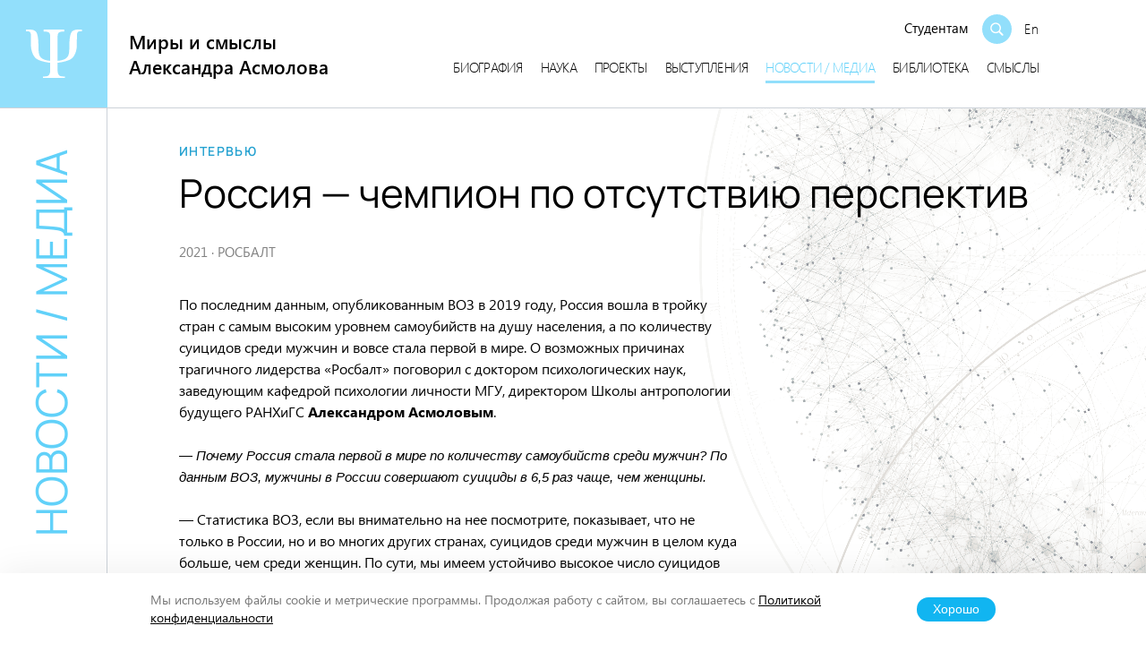

--- FILE ---
content_type: text/html; charset=UTF-8
request_url: https://asmolovpsy.ru/2022/12/09/rossiya-chempion-po-otsutstviyu-perspektiv/
body_size: 14673
content:
<!DOCTYPE html>
<html class="no-js" lang="ru-RU">
<head>
	<meta charset="UTF-8">
	<meta name="viewport" content="width=device-width, initial-scale=1">
    <meta name="HandheldFriendly" content="True">
	<link rel="profile" href="http://gmpg.org/xfn/11">
	<meta http-equiv="X-UA-Compatible" content="IE=edge" />

	<meta name='robots' content='index, follow, max-image-preview:large, max-snippet:-1, max-video-preview:-1' />
<link rel="apple-touch-icon" sizes="180x180" href="https://asmolovpsy.ru/wp-content/themes/professor/assets/img/favicon/apple-touch-icon.png"><link rel="icon" type="image/png" sizes="32x32" href="https://asmolovpsy.ru/wp-content/themes/professor/assets/img/favicon/favicon-32x32.png"><link rel="icon" type="image/png" sizes="32x32" href="https://asmolovpsy.ru/wp-content/themes/professor/assets/img/favicon/favicon-16x16.png"><link rel="manifest" href="https://asmolovpsy.ru/wp-content/themes/professor/site.webmanifest">
	<!-- This site is optimized with the Yoast SEO plugin v23.5 - https://yoast.com/wordpress/plugins/seo/ -->
	<title>Россия — чемпион по отсутствию перспектив - Миры и смыслы Александра Асмолова</title>
	<link rel="canonical" href="https://asmolovpsy.ru/2022/12/09/rossiya-chempion-po-otsutstviyu-perspektiv/" />
	<meta property="og:locale" content="ru_RU" />
	<meta property="og:type" content="article" />
	<meta property="og:title" content="Россия — чемпион по отсутствию перспектив - Миры и смыслы Александра Асмолова" />
	<meta property="og:description" content="Как страна оказалась на первом месте в мире по количеству суицидов среди мужчин и причем здесь эволюция, рассказал психолог Александр Асмолов." />
	<meta property="og:url" content="https://asmolovpsy.ru/2022/12/09/rossiya-chempion-po-otsutstviyu-perspektiv/" />
	<meta property="og:site_name" content="Миры и смыслы Александра Асмолова" />
	<meta property="article:published_time" content="2022-12-08T22:25:01+00:00" />
	<meta property="article:modified_time" content="2022-12-08T22:25:02+00:00" />
	<meta property="og:image" content="https://asmolovpsy.ru/wp-content/uploads/2023/01/sharing.jpg" />
	<meta property="og:image:width" content="1200" />
	<meta property="og:image:height" content="760" />
	<meta property="og:image:type" content="image/jpeg" />
	<meta name="author" content="coordinator" />
	<meta name="twitter:card" content="summary_large_image" />
	<script type="application/ld+json" class="yoast-schema-graph">{"@context":"https://schema.org","@graph":[{"@type":"Article","@id":"https://asmolovpsy.ru/2022/12/09/rossiya-chempion-po-otsutstviyu-perspektiv/#article","isPartOf":{"@id":"https://asmolovpsy.ru/2022/12/09/rossiya-chempion-po-otsutstviyu-perspektiv/"},"author":{"name":"coordinator","@id":"https://asmolovpsy.ru/#/schema/person/ec538dd40d2686bfb8ad25a4bc7a8d00"},"headline":"Россия — чемпион по&nbsp;отсутствию перспектив","datePublished":"2022-12-08T22:25:01+00:00","dateModified":"2022-12-08T22:25:02+00:00","mainEntityOfPage":{"@id":"https://asmolovpsy.ru/2022/12/09/rossiya-chempion-po-otsutstviyu-perspektiv/"},"wordCount":1017,"publisher":{"@id":"https://asmolovpsy.ru/#organization"},"keywords":["перспектива","РОСБАЛТ","суициды","эволюция"],"articleSection":["Интервью"],"inLanguage":"ru-RU"},{"@type":"WebPage","@id":"https://asmolovpsy.ru/2022/12/09/rossiya-chempion-po-otsutstviyu-perspektiv/","url":"https://asmolovpsy.ru/2022/12/09/rossiya-chempion-po-otsutstviyu-perspektiv/","name":"Россия — чемпион по отсутствию перспектив - Миры и смыслы Александра Асмолова","isPartOf":{"@id":"https://asmolovpsy.ru/#website"},"datePublished":"2022-12-08T22:25:01+00:00","dateModified":"2022-12-08T22:25:02+00:00","breadcrumb":{"@id":"https://asmolovpsy.ru/2022/12/09/rossiya-chempion-po-otsutstviyu-perspektiv/#breadcrumb"},"inLanguage":"ru-RU","potentialAction":[{"@type":"ReadAction","target":["https://asmolovpsy.ru/2022/12/09/rossiya-chempion-po-otsutstviyu-perspektiv/"]}]},{"@type":"BreadcrumbList","@id":"https://asmolovpsy.ru/2022/12/09/rossiya-chempion-po-otsutstviyu-perspektiv/#breadcrumb","itemListElement":[{"@type":"ListItem","position":1,"name":"Главная","item":"https://asmolovpsy.ru/"},{"@type":"ListItem","position":2,"name":"Россия — чемпион по&nbsp;отсутствию перспектив"}]},{"@type":"WebSite","@id":"https://asmolovpsy.ru/#website","url":"https://asmolovpsy.ru/","name":"Миры и смыслы Александра Асмолова","description":"Официальный сайт профессора психологии Александра Асмолова - архив материалов, публикации, проекты, исследования, ключевые концепции","publisher":{"@id":"https://asmolovpsy.ru/#organization"},"potentialAction":[{"@type":"SearchAction","target":{"@type":"EntryPoint","urlTemplate":"https://asmolovpsy.ru/?s={search_term_string}"},"query-input":{"@type":"PropertyValueSpecification","valueRequired":true,"valueName":"search_term_string"}}],"inLanguage":"ru-RU"},{"@type":"Organization","@id":"https://asmolovpsy.ru/#organization","name":"Миры и смыслы Александра Асмолова","alternateName":"Александр Асмолов","url":"https://asmolovpsy.ru/","logo":{"@type":"ImageObject","inLanguage":"ru-RU","@id":"https://asmolovpsy.ru/#/schema/logo/image/","url":"https://asmolovpsy.ru/wp-content/uploads/2022/11/4-publiczist.jpg","contentUrl":"https://asmolovpsy.ru/wp-content/uploads/2022/11/4-publiczist.jpg","width":1600,"height":760,"caption":"Миры и смыслы Александра Асмолова"},"image":{"@id":"https://asmolovpsy.ru/#/schema/logo/image/"}},{"@type":"Person","@id":"https://asmolovpsy.ru/#/schema/person/ec538dd40d2686bfb8ad25a4bc7a8d00","name":"coordinator"}]}</script>
	<!-- / Yoast SEO plugin. -->


<link rel='dns-prefetch' href='//asmolovpsy.ru' />
<link rel='stylesheet' id='formidable-css' href='https://asmolovpsy.ru/wp-admin/admin-ajax.php?action=frmpro_css' type='text/css' media='all' />
<link rel='stylesheet' id='wp-block-library-css' href='https://asmolovpsy.ru/wp-includes/css/dist/block-library/style.min.css' type='text/css' media='all' />
<style id='classic-theme-styles-inline-css' type='text/css'>
/*! This file is auto-generated */
.wp-block-button__link{color:#fff;background-color:#32373c;border-radius:9999px;box-shadow:none;text-decoration:none;padding:calc(.667em + 2px) calc(1.333em + 2px);font-size:1.125em}.wp-block-file__button{background:#32373c;color:#fff;text-decoration:none}
</style>
<style id='global-styles-inline-css' type='text/css'>
:root{--wp--preset--aspect-ratio--square: 1;--wp--preset--aspect-ratio--4-3: 4/3;--wp--preset--aspect-ratio--3-4: 3/4;--wp--preset--aspect-ratio--3-2: 3/2;--wp--preset--aspect-ratio--2-3: 2/3;--wp--preset--aspect-ratio--16-9: 16/9;--wp--preset--aspect-ratio--9-16: 9/16;--wp--preset--color--black: #010101;--wp--preset--color--cyan-bluish-gray: #abb8c3;--wp--preset--color--white: #FFFFFF;--wp--preset--color--pale-pink: #f78da7;--wp--preset--color--vivid-red: #cf2e2e;--wp--preset--color--luminous-vivid-orange: #ff6900;--wp--preset--color--luminous-vivid-amber: #fcb900;--wp--preset--color--light-green-cyan: #7bdcb5;--wp--preset--color--vivid-green-cyan: #00d084;--wp--preset--color--pale-cyan-blue: #8ed1fc;--wp--preset--color--vivid-cyan-blue: #0693e3;--wp--preset--color--vivid-purple: #9b51e0;--wp--preset--color--blue: #9BDEF7;--wp--preset--color--sky: #62D0F9;--wp--preset--color--crayola: #24A1D0;--wp--preset--color--fogra: #0A1F29;--wp--preset--color--light-gray: #CCD2D9;--wp--preset--color--cultured: #F3F5F6;--wp--preset--color--aliceblue: #F3F7FB;--wp--preset--color--slate: #758699;--wp--preset--gradient--vivid-cyan-blue-to-vivid-purple: linear-gradient(135deg,rgba(6,147,227,1) 0%,rgb(155,81,224) 100%);--wp--preset--gradient--light-green-cyan-to-vivid-green-cyan: linear-gradient(135deg,rgb(122,220,180) 0%,rgb(0,208,130) 100%);--wp--preset--gradient--luminous-vivid-amber-to-luminous-vivid-orange: linear-gradient(135deg,rgba(252,185,0,1) 0%,rgba(255,105,0,1) 100%);--wp--preset--gradient--luminous-vivid-orange-to-vivid-red: linear-gradient(135deg,rgba(255,105,0,1) 0%,rgb(207,46,46) 100%);--wp--preset--gradient--very-light-gray-to-cyan-bluish-gray: linear-gradient(135deg,rgb(238,238,238) 0%,rgb(169,184,195) 100%);--wp--preset--gradient--cool-to-warm-spectrum: linear-gradient(135deg,rgb(74,234,220) 0%,rgb(151,120,209) 20%,rgb(207,42,186) 40%,rgb(238,44,130) 60%,rgb(251,105,98) 80%,rgb(254,248,76) 100%);--wp--preset--gradient--blush-light-purple: linear-gradient(135deg,rgb(255,206,236) 0%,rgb(152,150,240) 100%);--wp--preset--gradient--blush-bordeaux: linear-gradient(135deg,rgb(254,205,165) 0%,rgb(254,45,45) 50%,rgb(107,0,62) 100%);--wp--preset--gradient--luminous-dusk: linear-gradient(135deg,rgb(255,203,112) 0%,rgb(199,81,192) 50%,rgb(65,88,208) 100%);--wp--preset--gradient--pale-ocean: linear-gradient(135deg,rgb(255,245,203) 0%,rgb(182,227,212) 50%,rgb(51,167,181) 100%);--wp--preset--gradient--electric-grass: linear-gradient(135deg,rgb(202,248,128) 0%,rgb(113,206,126) 100%);--wp--preset--gradient--midnight: linear-gradient(135deg,rgb(2,3,129) 0%,rgb(40,116,252) 100%);--wp--preset--font-size--small: 16px;--wp--preset--font-size--medium: 24px;--wp--preset--font-size--large: 36px;--wp--preset--font-size--x-large: 42px;--wp--preset--font-size--normal: 19px;--wp--preset--spacing--20: 0.44rem;--wp--preset--spacing--30: 0.67rem;--wp--preset--spacing--40: 1rem;--wp--preset--spacing--50: 1.5rem;--wp--preset--spacing--60: 2.25rem;--wp--preset--spacing--70: 3.38rem;--wp--preset--spacing--80: 5.06rem;--wp--preset--shadow--natural: 6px 6px 9px rgba(0, 0, 0, 0.2);--wp--preset--shadow--deep: 12px 12px 50px rgba(0, 0, 0, 0.4);--wp--preset--shadow--sharp: 6px 6px 0px rgba(0, 0, 0, 0.2);--wp--preset--shadow--outlined: 6px 6px 0px -3px rgba(255, 255, 255, 1), 6px 6px rgba(0, 0, 0, 1);--wp--preset--shadow--crisp: 6px 6px 0px rgba(0, 0, 0, 1);}:where(.is-layout-flex){gap: 0.5em;}:where(.is-layout-grid){gap: 0.5em;}body .is-layout-flex{display: flex;}.is-layout-flex{flex-wrap: wrap;align-items: center;}.is-layout-flex > :is(*, div){margin: 0;}body .is-layout-grid{display: grid;}.is-layout-grid > :is(*, div){margin: 0;}:where(.wp-block-columns.is-layout-flex){gap: 2em;}:where(.wp-block-columns.is-layout-grid){gap: 2em;}:where(.wp-block-post-template.is-layout-flex){gap: 1.25em;}:where(.wp-block-post-template.is-layout-grid){gap: 1.25em;}.has-black-color{color: var(--wp--preset--color--black) !important;}.has-cyan-bluish-gray-color{color: var(--wp--preset--color--cyan-bluish-gray) !important;}.has-white-color{color: var(--wp--preset--color--white) !important;}.has-pale-pink-color{color: var(--wp--preset--color--pale-pink) !important;}.has-vivid-red-color{color: var(--wp--preset--color--vivid-red) !important;}.has-luminous-vivid-orange-color{color: var(--wp--preset--color--luminous-vivid-orange) !important;}.has-luminous-vivid-amber-color{color: var(--wp--preset--color--luminous-vivid-amber) !important;}.has-light-green-cyan-color{color: var(--wp--preset--color--light-green-cyan) !important;}.has-vivid-green-cyan-color{color: var(--wp--preset--color--vivid-green-cyan) !important;}.has-pale-cyan-blue-color{color: var(--wp--preset--color--pale-cyan-blue) !important;}.has-vivid-cyan-blue-color{color: var(--wp--preset--color--vivid-cyan-blue) !important;}.has-vivid-purple-color{color: var(--wp--preset--color--vivid-purple) !important;}.has-black-background-color{background-color: var(--wp--preset--color--black) !important;}.has-cyan-bluish-gray-background-color{background-color: var(--wp--preset--color--cyan-bluish-gray) !important;}.has-white-background-color{background-color: var(--wp--preset--color--white) !important;}.has-pale-pink-background-color{background-color: var(--wp--preset--color--pale-pink) !important;}.has-vivid-red-background-color{background-color: var(--wp--preset--color--vivid-red) !important;}.has-luminous-vivid-orange-background-color{background-color: var(--wp--preset--color--luminous-vivid-orange) !important;}.has-luminous-vivid-amber-background-color{background-color: var(--wp--preset--color--luminous-vivid-amber) !important;}.has-light-green-cyan-background-color{background-color: var(--wp--preset--color--light-green-cyan) !important;}.has-vivid-green-cyan-background-color{background-color: var(--wp--preset--color--vivid-green-cyan) !important;}.has-pale-cyan-blue-background-color{background-color: var(--wp--preset--color--pale-cyan-blue) !important;}.has-vivid-cyan-blue-background-color{background-color: var(--wp--preset--color--vivid-cyan-blue) !important;}.has-vivid-purple-background-color{background-color: var(--wp--preset--color--vivid-purple) !important;}.has-black-border-color{border-color: var(--wp--preset--color--black) !important;}.has-cyan-bluish-gray-border-color{border-color: var(--wp--preset--color--cyan-bluish-gray) !important;}.has-white-border-color{border-color: var(--wp--preset--color--white) !important;}.has-pale-pink-border-color{border-color: var(--wp--preset--color--pale-pink) !important;}.has-vivid-red-border-color{border-color: var(--wp--preset--color--vivid-red) !important;}.has-luminous-vivid-orange-border-color{border-color: var(--wp--preset--color--luminous-vivid-orange) !important;}.has-luminous-vivid-amber-border-color{border-color: var(--wp--preset--color--luminous-vivid-amber) !important;}.has-light-green-cyan-border-color{border-color: var(--wp--preset--color--light-green-cyan) !important;}.has-vivid-green-cyan-border-color{border-color: var(--wp--preset--color--vivid-green-cyan) !important;}.has-pale-cyan-blue-border-color{border-color: var(--wp--preset--color--pale-cyan-blue) !important;}.has-vivid-cyan-blue-border-color{border-color: var(--wp--preset--color--vivid-cyan-blue) !important;}.has-vivid-purple-border-color{border-color: var(--wp--preset--color--vivid-purple) !important;}.has-vivid-cyan-blue-to-vivid-purple-gradient-background{background: var(--wp--preset--gradient--vivid-cyan-blue-to-vivid-purple) !important;}.has-light-green-cyan-to-vivid-green-cyan-gradient-background{background: var(--wp--preset--gradient--light-green-cyan-to-vivid-green-cyan) !important;}.has-luminous-vivid-amber-to-luminous-vivid-orange-gradient-background{background: var(--wp--preset--gradient--luminous-vivid-amber-to-luminous-vivid-orange) !important;}.has-luminous-vivid-orange-to-vivid-red-gradient-background{background: var(--wp--preset--gradient--luminous-vivid-orange-to-vivid-red) !important;}.has-very-light-gray-to-cyan-bluish-gray-gradient-background{background: var(--wp--preset--gradient--very-light-gray-to-cyan-bluish-gray) !important;}.has-cool-to-warm-spectrum-gradient-background{background: var(--wp--preset--gradient--cool-to-warm-spectrum) !important;}.has-blush-light-purple-gradient-background{background: var(--wp--preset--gradient--blush-light-purple) !important;}.has-blush-bordeaux-gradient-background{background: var(--wp--preset--gradient--blush-bordeaux) !important;}.has-luminous-dusk-gradient-background{background: var(--wp--preset--gradient--luminous-dusk) !important;}.has-pale-ocean-gradient-background{background: var(--wp--preset--gradient--pale-ocean) !important;}.has-electric-grass-gradient-background{background: var(--wp--preset--gradient--electric-grass) !important;}.has-midnight-gradient-background{background: var(--wp--preset--gradient--midnight) !important;}.has-small-font-size{font-size: var(--wp--preset--font-size--small) !important;}.has-medium-font-size{font-size: var(--wp--preset--font-size--medium) !important;}.has-large-font-size{font-size: var(--wp--preset--font-size--large) !important;}.has-x-large-font-size{font-size: var(--wp--preset--font-size--x-large) !important;}
:where(.wp-block-post-template.is-layout-flex){gap: 1.25em;}:where(.wp-block-post-template.is-layout-grid){gap: 1.25em;}
:where(.wp-block-columns.is-layout-flex){gap: 2em;}:where(.wp-block-columns.is-layout-grid){gap: 2em;}
:root :where(.wp-block-pullquote){font-size: 1.5em;line-height: 1.6;}
</style>
<link rel='stylesheet' id='advanced-popups-css' href='https://asmolovpsy.ru/wp-content/plugins/advanced-popups/public/css/advanced-popups-public.css' type='text/css' media='all' />
<link rel='stylesheet' id='messg-design-css' href='https://asmolovpsy.ru/wp-content/themes/professor/assets/rev/bundle-179c40ca7c.css' type='text/css' media='all' />
<script type="text/javascript" src="https://asmolovpsy.ru/wp-includes/js/jquery/jquery.min.js" id="jquery-core-js"></script>
<script type="text/javascript" src="https://asmolovpsy.ru/wp-content/plugins/advanced-popups/public/js/advanced-popups-public.js" id="advanced-popups-js"></script>
<link rel="alternate" title="oEmbed (JSON)" type="application/json+oembed" href="https://asmolovpsy.ru/wp-json/oembed/1.0/embed?url=https%3A%2F%2Fasmolovpsy.ru%2F2022%2F12%2F09%2Frossiya-chempion-po-otsutstviyu-perspektiv%2F" />
<link rel="alternate" title="oEmbed (XML)" type="text/xml+oembed" href="https://asmolovpsy.ru/wp-json/oembed/1.0/embed?url=https%3A%2F%2Fasmolovpsy.ru%2F2022%2F12%2F09%2Frossiya-chempion-po-otsutstviyu-perspektiv%2F&#038;format=xml" />
		<link rel="preload" href="https://asmolovpsy.ru/wp-content/plugins/advanced-popups/fonts/advanced-popups-icons.woff" as="font" type="font/woff" crossorigin>
		<script>document.documentElement.className += " js";</script>
<script>document.documentElement.className = document.documentElement.className.replace("no-js","js");</script>
			<style type="text/css" id="wp-custom-css">
			.konstructor .wpmenu li.all {
	display: none;
}

.all-link.mt-0 {
	margin: 0;
}		</style>
		</head>

<body
	x-data="{locked:false}"
	x-init="$watch('$store.searchMode.open', value => locked = value )"
    @body-lock.window="locked=true"
    @body-unlock.window="locked=false"
    :class="{'is-locked': locked}"
	id="top" class="post-template-default single single-post postid-7588 single-format-standard wp-embed-responsive">
<a class="skip-link screen-reader-text" href="#content">Перейти к содержанию</a>
<div class="the-site">
<header class="site-header">
	<div class="site-header__branding">
		<a 
			href="https://asmolovpsy.ru/" 
			rel="home" 
			class="branding-blue">
			<svg class='svg-icon icon-psi'><use xlink:href='https://asmolovpsy.ru/wp-content/themes/professor/assets/rev/svg-85092bfdea.svg#icon-psi' /></svg>		</a>
	</div>

	<div 
		x-data={mobile_open:false}
		class="site-header__row mobile-nav">

		<div class="site-header__title sitename">
			<a href="https://asmolovpsy.ru/" rel="home"  class="sitename__link">
                                    <div class="sitename__l1">Миры и смыслы</div>
                    <div class="sitename__l2">Александра Асмолова</div>
                			</a>
		</div>

		<div
			:class="mobile_open ? 'mobile-open' : ''"
			class="site-header__panel mobile-nav__panel">

			<div class="site-header__search">
                                    
                    <div class="header-search-menu">
	                    <ul id="menu-glavnoe-ryadom-s-poiskom" class="search-menu"><li id="menu-item-9280" class="menu-item menu-item-type-post_type menu-item-object-page menu-item-9280"><a href="https://asmolovpsy.ru/students/">Студентам</a></li>
</ul>                    </div>
                    <div class="header-search">
                        <div class="header-search__trigger">
                            <a
                                    @click.prevent="$store.searchMode.toggle()"
                                    href="#"
                                    class="header-search__trigger-link">
                                <span><svg class='svg-icon icon-search'><use xlink:href='https://asmolovpsy.ru/wp-content/themes/professor/assets/rev/svg-85092bfdea.svg#icon-search' /></svg></span>
                            </a>
                        </div>

                        <div class="header-search__form">
                            <form method="get" class="searchform" action="https://asmolovpsy.ru/" role="search">		
	<input type="text" class="searchform__input" name="s" value="" id="s" placeholder="Поиск">
	<button><svg class='svg-icon icon-search'><use xlink:href='https://asmolovpsy.ru/wp-content/themes/professor/assets/rev/svg-85092bfdea.svg#icon-search' /></svg></button>
</form>
                        </div>
                    </div>
                
                                    <div class="header-search__lang-switch">
                                                    <a href="https://asmolovpsy.ru/asmolov-en/">En</a>
                                            </div>
                			</div>

                            <div class="site-header__nav">
                    <ul id="menu-glavnoe" class="main-menu"><li id="menu-item-289" class="menu-item menu-item-type-post_type menu-item-object-page menu-item-289"><a href="https://asmolovpsy.ru/biography/">Биография</a></li>
<li id="menu-item-291" class="menu-item menu-item-type-post_type menu-item-object-page menu-item-291"><a href="https://asmolovpsy.ru/science/">Наука</a></li>
<li id="menu-item-294" class="menu-item menu-item-type-post_type menu-item-object-page menu-item-294"><a href="https://asmolovpsy.ru/projects/">Проекты</a></li>
<li id="menu-item-290" class="menu-item menu-item-type-post_type menu-item-object-page menu-item-290"><a href="https://asmolovpsy.ru/talks/">Выступления</a></li>
<li id="menu-item-292" class="current-menu-item menu-item menu-item-type-post_type menu-item-object-page menu-item-292"><a href="https://asmolovpsy.ru/media/">Новости / медиа</a></li>
<li id="menu-item-288" class="menu-item menu-item-type-post_type menu-item-object-page menu-item-288"><a href="https://asmolovpsy.ru/library/">Библиотека</a></li>
<li id="menu-item-295" class="menu-item menu-item-type-post_type menu-item-object-page menu-item-295"><a href="https://asmolovpsy.ru/meanings/">Смыслы</a></li>
</ul>                </div>
            		</div>
                    <div class="site-header__mobile-trigger mobile-nav__trigger">
                <a
                    @click.prevent="mobile_open=!mobile_open"
                    href="#" class="mobile-nav__trigger-link">
                    <span x-show="!mobile_open"><svg class='svg-icon icon-menu'><use xlink:href='https://asmolovpsy.ru/wp-content/themes/professor/assets/rev/svg-85092bfdea.svg#icon-menu' /></svg></span>
                    <span x-show="mobile_open"><svg class='svg-icon icon-close'><use xlink:href='https://asmolovpsy.ru/wp-content/themes/professor/assets/rev/svg-85092bfdea.svg#icon-close' /></svg></span>
                </a>
            </div>
        	</div>
</header>

<!-- content -->
<a name="content"></a>

<div class="site-content">
<div class="site-content__side">
    <div class="section-crumb">
        <a href='https://asmolovpsy.ru/media/'>Новости / медиа</a>    </div>
</div>

<div class="site-content__base"><div class="container site-content__base-container">

    <article class="article article--post">

        <div class="article__header article-header">
            <div class="article-header__crumb"><a href='https://asmolovpsy.ru/media-category/interviews/'>Интервью</a></div>

            <div class="article-header__title">
                <h1 class="article-title">Россия — чемпион по отсутствию перспектив</h1>
            </div>

            <div class="article-header__meta">
                <span class='date'>2021</span><span class='sep'>&middot;</span><span class='source'>РОСБАЛТ</span>            </div>
        </div>

        <div class="article__columns article-columns">
            
            <div class="article-columns__main">
                <div class="the-content">
<p>По последним данным, опубликованным ВОЗ в 2019 году, Россия вошла в тройку стран с самым высоким уровнем самоубийств на душу населения, а по количеству суицидов среди мужчин и вовсе стала первой в мире. О возможных причинах трагичного лидерства «Росбалт» поговорил с доктором психологических наук, заведующим кафедрой психологии личности МГУ, директором Школы антропологии будущего РАНХиГС&nbsp;<strong>Александром Асмоловым</strong>.</p>



<p><em>—&nbsp;Почему Россия стала первой в мире по количеству самоубийств среди мужчин? По данным ВОЗ, мужчины в России совершают суициды в 6,5 раз чаще, чем женщины.</em></p>



<p>—&nbsp;Статистика ВОЗ, если вы внимательно на нее посмотрите, показывает, что не только в России, но и во многих других странах, суицидов среди мужчин в целом куда больше, чем среди женщин. По сути, мы имеем устойчиво высокое число суицидов среди мужчин во всем мире. Только в двух странах количество самоубийств среди женщин тоже довольно большое. Хотя и там женщины уходят из жизни таким образом гораздо реже мужчин. Это Южная Корея и Индия. В то&nbsp;же время мы по каким-то причинам имеем достаточно низкий уровень суицидов в исламских странах, например, в Турции, где, по сравнению с другими странами, небольшой уровень смертности от суицидов как среди женщин, так и среди мужчин. Поэтому я&nbsp;бы пока не акцентировал внимание на России, и начал&nbsp;бы с того, почему во всем мире такое большое количество суицидов именно среди мужчин. Я полагаю, что у этого гендерного дисбаланса эволюционные истоки.</p>



<p>Во второй половине прошлого столетия мастер системного анализа Виген Геодакян выдвинул свою эволюционную теорию пола, которая объясняла регуляцию соотношения полов в популяции и повышенную смертность мужского пола. Обратите внимание, я говорю не о человеческой популяции, а анализирую проблему в широком эволюционно-историческом контексте. Как правило, за изменчивость популяции всегда несут большую ответственность мужские особи. Именно они эволюционно являются наиболее ярко выраженными носителями так называемого рискового поведения — несут большую ответственность за мобильность, развитие, поиск новизны. Они же более резко реагируют на блокировку свободы, потерю своего положения в группе. Не стоит переносить эти вещи на социокультурную феноменологию, но эволюционно это так. В результате мы сталкиваемся с тем, что и смертность среди самцов куда выше, чем среди самок. Так эволюция отрабатывает оптимальные композиционные сочетания в популяции.</p>



<p>Женские особи в эволюции обеспечивают стабильность, устойчивость, и, по многим причинам, имеют меньшее право на ошибку. Хотя&nbsp;бы потому, что самцы могут давать потомство 365 дней в году, а самки таких возможностей не имеют. Поэтому, как сказал Геодакян немного с мужским апломбом, мужские особи выступают как «компас эволюции». За что они серьезнейшим образом и расплачиваются.</p>



<p>Если взглянуть на статистику смертности при рождении в человеческой популяции, то мы и здесь увидим серьезные перекосы. Так, в середине десятых годов смертность при рождении среди мальчиков была в 20 раз выше, чем среди девочек. Кроме того, независимо от страны, мужчины являются наиболее уязвимы, чем женщины, даже с точки зрения иммунитета. Мне кажется, что объяснять только социокультурными причинами такие явления нельзя.</p>



<p>Из-за того, что мужские особи ответственны за вклад в изменчивость популяции, у них выше и смертность. Это способствует более быстрому обновлению возможностей для изменчивости популяции. Вот что нам говорит популяционная логика.</p>



<p><em>—&nbsp;Получается, в том, что процент суицидов среди мужчин заметно выше, чем среди женщин, виновата эволюция?</em></p>



<p>—&nbsp;Еще в 80-х годах прошлого века в ходу появилась фраза «Берегите мужчин», которую и до сих пор многие воспринимают полушутливо. На самом деле&nbsp;— это эволюционно точное предостережение, которое озвучивали основоположник экономической демографии СССР Борис Урланис и основатель современной российской социологической школы Игорь Кон. Если рассматривать этот лозунг через эволюционную лупу, он не выглядит юмористически. Мужчины, как носители изменчивости, действительно оказываются наиболее уязвимы с точки зрения эволюции.</p>



<p>Сейчас эволюционные предпосылки вошли в резонанс с социокультурными факторами, связанными прежде всего с нарастающим кризисом. Мужчины гораздо более резко реагируют на любое «схлопывание» перспектив. Если для женщин такой уязвимой точкой является утрата красоты и молодости, то для мужчин, как вы догадываетесь, не внешность выступает фрустрирующим фактором, а именно статус. И его потеря часто оборачивается для них более жесткими депрессиями, чем для женщин.</p>



<p>«Схлопывание» перспектив развития делает мужчин в их же глазах несостоятельными перед теми, кого они любят. Это чувство несостоятельности приводит к бегству из жизни, в то время как в отношении женщин мы чаще сталкиваемся с другой реакцией. Да, они тоже чувствуют «схлопывание» перспектив. Но при этом, на глубинном уровне, женщина, идущая по пути суицида, вместе с тем все время в поле внимания держит семью. Она чувствует ответственность за своих близких, за тех, кого она родила. И часто это удерживает от радикального решения. Статистика суицидов говорит нам о куда большей хрупкости мужчин.</p>



<p><em>—&nbsp;Но почему именно Россия оказалась в самом верху списка по количеству мужских суицидов?</em></p>



<p>—&nbsp;По сути дела, мы имеем ситуацию, когда «схлопывание» социальных, экономических, личных перспектив, которое затронуло и мужчин, и женщин, наиболее сильно ударило именно по мужчинам как носителям рискового поведения, которые устремлены в будущее и в поиск нового. В этом смысле Россия сегодня&nbsp;— чемпион мира по отсутствию перспектив. Именно в этом заключается ключевое экзистенциальное поражение страны. Поэтому лично мне абсолютно понятно, почему Россия оказалась «чемпионом» по количеству суицидов среди мужчин. По «схлопыванию» горизонтов мы впереди планеты всей. Мы находимся в ситуации, когда личность девальвирована до предела, ценность ее все больше сводится к нулю. Власть, которая все время работает в логике репрессий&nbsp;— к любому иному, к любому новому, сама создает напряжение. И это напряжение прежде всего бьет по мужчинам, которые эволюцией заточены на развитие и поиск нового.</p>



<p><em>—&nbsp;Статистика по суицидам, которую публикует ВОЗ, захватывает только 2019 год. Как на количество самоубийств могла повлиять пандемия?</em></p>



<p>—&nbsp;Ковид стал мощным катализатором резкого всплеска неопределенности и «схлопывания» перспектив в разных странах, что привело к росту тревожности, панических атак, депрессий. Все это не могло не отразится на статистике суицидов.</p>



<p>В России&nbsp;же в ситуации пандемии люди испытывают куда большую беспомощность, чем в других странах, из-за отсутствия доверия к власти на фоне произошедшей инфляции по отношению к человеческой личности. Пандемия ударила даже по экономически успешным мужчинам-лидерам, которые восприняли как конец жизни не просто потерю благополучия, но крах надежд, который бил намного сильнее.</p>



<p>Однако сейчас мы наблюдаем, как люди начинают отстраиваться от власти, пытаются вопреки всему искать свои траектории развития, выстраивают свой путь, а не живут по формуле «сиди и жди, пока придумают вожди». В этом я вижу парадоксальный источник эволюционного оптимизма.</p>
</div>

                                                    <footer class="article__footer article-footer">
                                                    <div class="article-footer__line">
                                <span class="label">Автор:</span> 
                                <span class="value"><i>Анна Семенец</i></span>
                            </div>
                                                                                                <div class="article-footer__line">
                            <span class="label">Теги:</span> 
                            <span class="value"><a href='https://asmolovpsy.ru/tag/perspektiva/'>перспектива</a>, <a href='https://asmolovpsy.ru/tag/rosbalt/'>РОСБАЛТ</a>, <a href='https://asmolovpsy.ru/tag/suiczidy/'>суициды</a>, <a href='https://asmolovpsy.ru/tag/evolyucziya/'>эволюция</a></span>
                        </div>
                        
                        
                        
                                                <div class="article-footer__line">
                            <span class="label">Добавлено на сайт:</span> 
                            <span class="value">09.12.2022</span>
                        </div>
                                            </footer>
                            </div>

            <div class="article-columns__aside">
                            </div>
        </div>

    </article>

        <div class="related-block">
        <div class="related-block__title">
            Читайте также        </div>

        <div class="related-block__list">
                            <div class="related-block__item">
                    		<article class="post-archive">
			<a href="https://asmolovpsy.ru/2022/12/09/ne-sensacziya-a-bolshaya-tragediya-malenkogo-rebenka/" class='card-link post-archive__link'>
				        <div class="post-archive__title">
            Не сенсация, а большая трагедия маленького ребенка        </div>
    				        <div class="post-archive__description">
            Почему история девятилетней студентки МГУ Алисы Тепляковой поставила в&nbsp;тупик российскую систему образования и&nbsp;расколола общество, и&nbsp;есть ли&nbsp;выход, рассуждает психолог Александр Асмолов.        </div>
    						<div class="post-archive__meta">
			<div class='metalist'><span class='date order-1'>2022</span><span class='sep'>&middot;</span><span class='meta order-2'>РОСБАЛТ</span></div>	    </div>
				</a>
		</article>
	                </div>
                            <div class="related-block__item">
                    		<article class="post-archive">
			<a href="https://asmolovpsy.ru/2022/12/05/eto-dazhe-horosho-chto-poka-nam-ploho-strah-kak-podarok-evolyuczii-i-optika-teatra/" class='card-link post-archive__link'>
				        <div class="post-archive__title">
            Это даже хорошо, что пока нам плохо: страх как подарок эволюции и оптика театра        </div>
    				        <div class="post-archive__description">
            Думая о&nbsp;проблеме страха как проблеме социальнопсихологической, именно с&nbsp;А.Г. Асмоловым мы&nbsp;захотели поговорить.        </div>
    						<div class="post-archive__meta">
			<div class='metalist'><span class='date order-1'>2022</span><span class='sep'>&middot;</span><span class='meta order-2'>Петербургский театральный журнал</span></div>	    </div>
				</a>
		</article>
	                </div>
                            <div class="related-block__item">
                    		<article class="post-archive">
			<a href="https://asmolovpsy.ru/2022/12/05/teatr-eto-iskusstvo-zhizni-a-ne-iskusstvo-vyzhivaniya/" class='card-link post-archive__link'>
				        <div class="post-archive__title">
            Театр — это искусство жизни, а не&nbsp;искусство выживания        </div>
    				        <div class="post-archive__description">
            О тетре и&nbsp;кино, о&nbsp;страхе и&nbsp;искусстве, о&nbsp;жизни и&nbsp;смерти Марина Дмитревская поговорила с&nbsp;доктором психологических наук, академиком РАО, профессором МГУ Александром Асмоловым. Публикуем расшифровку интервью.        </div>
    						<div class="post-archive__meta">
			<div class='metalist'><span class='date order-1'>2022</span><span class='sep'>&middot;</span><span class='meta order-2'>Вести образования</span></div>	    </div>
				</a>
		</article>
	                </div>
                            <div class="related-block__item">
                    		<article class="post-archive">
			<a href="https://asmolovpsy.ru/2022/12/05/molodezh-vyhodit-za-ramki-totalitarnyh-matricz/" class='card-link post-archive__link'>
				        <div class="post-archive__title">
            Молодежь выходит за рамки тоталитарных матриц        </div>
    				        <div class="post-archive__description">
            Интервью редактору культуры Forbes Яне Жиляевой о&nbsp;перспективах молодого поколения в&nbsp;России, о&nbsp;грехе самосбывающихся пророчеств и&nbsp;философских спорах с&nbsp;Робертом Сапольски о&nbsp;свободе воли.        </div>
    						<div class="post-archive__meta">
			<div class='metalist'><span class='date order-1'>2022</span><span class='sep'>&middot;</span><span class='meta order-2'>Forbes</span></div>	    </div>
				</a>
		</article>
	                </div>
                    </div>
    </div>
    
</div></div>

</div>
<footer class="site-footer">

    <div class="site-footer__branding">
        <a 
            href="https://asmolovpsy.ru/" 
            rel="home" 
            class="branding-white">
            <svg class='svg-icon icon-psi'><use xlink:href='https://asmolovpsy.ru/wp-content/themes/professor/assets/rev/svg-85092bfdea.svg#icon-psi' /></svg>        </a>
    </div>

    <div class="site-footer__row">

        <div class="site-footer__owner">
            <div class="site-footer__title">
                Миры и смыслы Александра Асмолова            </div>
            <div class="site-footer__copy">
                &copy; 2011 - 2026. <span>Александр Асмолов</span>. Все права защищены. <a href="https://asmolovpsy.ru/about/">О&nbsp;проекте</a>
                            </div>
        </div>

        <div class="site-footer__socials">
	        <div class='social-buttons'><a href='https://www.facebook.com/asmolovpsy/' target='_blank' class='social-button social-button--facebook '><svg class='svg-icon icon-facebook'><use xlink:href='https://asmolovpsy.ru/wp-content/themes/professor/assets/rev/svg-85092bfdea.svg#icon-facebook' /></svg></a><a href='https://www.instagram.com/prof.alexanderasmolov/' target='_blank' class='social-button social-button--instagram '><svg class='svg-icon icon-instagram'><use xlink:href='https://asmolovpsy.ru/wp-content/themes/professor/assets/rev/svg-85092bfdea.svg#icon-instagram' /></svg></a><a href='https://t.me/prof_alexanderasmolov' target='_blank' class='social-button social-button--telegram '><svg class='svg-icon icon-telegram'><use xlink:href='https://asmolovpsy.ru/wp-content/themes/professor/assets/rev/svg-85092bfdea.svg#icon-telegram' /></svg></a></div>        </div>

        <div class="site-footer__credits">
            <div class="madeby"><a href="https://foralien.com" target="_blank" rel="noopener">
    <svg class='svg-icon icon-al'><use xlink:href='https://asmolovpsy.ru/wp-content/themes/professor/assets/rev/svg-85092bfdea.svg#icon-al' /></svg></a>
</div>
        </div>
    </div>
</footer>
</div>


			<div class="adp-popup adp-popup-type-notification-bar adp-popup-location-bottom adp-preview-image-left adp-preview-image-no"
				data-limit-display="30000"
				data-limit-lifetime="3000"
				data-open-trigger="accept"
				data-open-delay-number="1"
				data-open-scroll-position="10"
				data-open-scroll-type="%"
				data-open-manual-selector=""
				data-close-trigger="none"
				data-close-delay-number="30"
				data-close-scroll-position="10"
				data-close-scroll-type="%"
				data-open-animation="popupOpenFade"
				data-exit-animation="popupExitFade"
				data-light-close="false"
				data-overlay="false"
				data-mobile-disable="false"
				data-body-scroll-disable="false"
				data-overlay-close="false"
				data-esc-close="false"
				data-f4-close="false"
				data-id="9535"
				style="width:100%;">

				<div class="adp-popup-wrap">

					<div class="adp-popup-container">

						<!-- Content -->
						
						<!-- Info -->
													<div class="adp-popup-outer" style="max-width:1024px;">
																	<div class="adp-popup-text">
										Мы используем файлы cookie и метрические программы. Продолжая работу с сайтом, вы соглашаетесь с <a href="/privacy-policy/" target="_blank">Политикой конфиденциальности</a>									</div>
								
																											<button class="adp-button adp-popup-button adp-popup-accept">
											Хорошо										</button>
									
																	
								<button type="button" class="adp-popup-close"></button>
							</div>
											</div>
				</div>
			</div>

			
			<script type="text/javascript" defer="defer" src="https://asmolovpsy.ru/wp-content/themes/professor/assets/rev/alpine-7aa2a5539e.js" id="alpine-js"></script>
<script type="text/javascript" defer="defer" src="https://asmolovpsy.ru/wp-content/themes/professor/assets/rev/htmx-d3c8f91660.js" id="htmx-js"></script>
<script type="text/javascript" src="https://asmolovpsy.ru/wp-content/themes/professor/assets/rev/embla-d1554af0ab.js" id="embla-js"></script>
<script type="text/javascript" src="https://asmolovpsy.ru/wp-content/themes/professor/assets/rev/components-alpine-1957fff6ce.js" id="messg-alpine-js"></script>
<script type="text/javascript" src="https://asmolovpsy.ru/wp-content/themes/professor/assets/rev/bundle-3e70afee7c.js" id="messg-front-js"></script>
<!-- Google tag (gtag.js) -->
<script async src="https://www.googletagmanager.com/gtag/js?id=UA-39280772-1"></script>
<script>
  window.dataLayer = window.dataLayer || [];
  function gtag(){dataLayer.push(arguments);}
  gtag('js', new Date());

  gtag('config', 'UA-39280772-1');
</script>

<script>
    document.addEventListener('alpine:init', () => {
        Alpine.store('searchMode', {
            open: false,
 
            toggle() {
                this.open = ! this.open
            }
        })
    })
</script>
<div
    x-data="{}"
    x-cloak
    x-transition
    x-show="$store.searchMode.open"
    :class="$store.searchMode.open ? 'is-open' : 'is-closed'"
    class="site-search">
    <div class="site-search__close">
        <svg class='svg-icon icon-close'><use xlink:href='https://asmolovpsy.ru/wp-content/themes/professor/assets/rev/svg-85092bfdea.svg#icon-close' /></svg>    </div>

    <div class="site-search__content">
        <div
            @click.outside="$store.searchMode.toggle()"
            class="site-search__form"><form method="get" class="searchform" action="https://asmolovpsy.ru/" role="search">		
	<input type="text" class="searchform__input" name="s" value="" id="s" placeholder="Поиск">
	<button><svg class='svg-icon icon-search'><use xlink:href='https://asmolovpsy.ru/wp-content/themes/professor/assets/rev/svg-85092bfdea.svg#icon-search' /></svg></button>
</form>
</div>
    </div>
</div>

</body>
</html>
